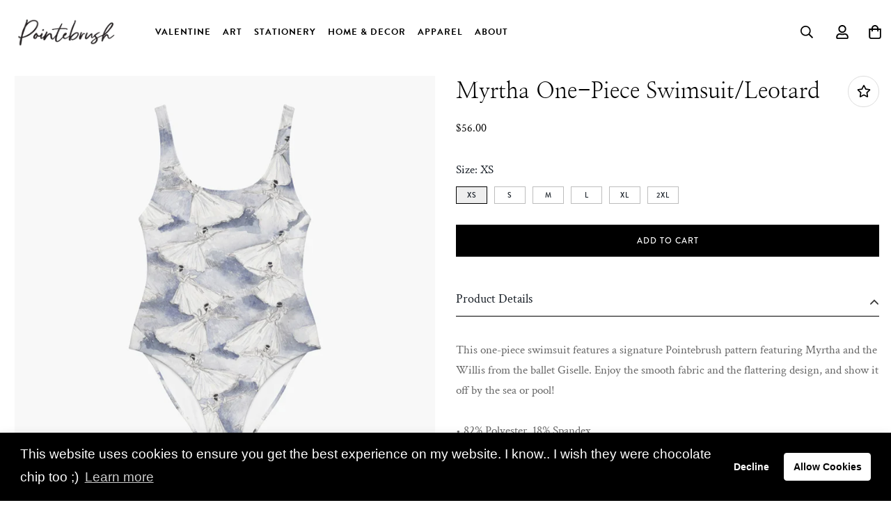

--- FILE ---
content_type: text/css
request_url: https://pointebrushnyc.com/cdn/shop/t/14/assets/custom.css?v=116069059598250105971753642042
body_size: 1076
content:
.sf-menu__banner-inner>div>a{font-size:13px;font-weight:500}@media (max-width: 1440px){.sf-menu-item a{font-family:brandon-grotesque,sans-serif;font-weight:500;font-style:normal;color:#000;letter-spacing:1px!important;text-align:center;font-size:12px!important;text-transform:uppercase}}@font-face{font-family:RichardsonScriptRegular;src:url(/cdn/shop/files/font.woff2?v=1674828134) format("woff2"),url(/cdn/shop/files/font.woff?v=1674828129) format("woff")}.sf-header .sf-menu-item>a:hover{color:gray}.sf-header .sf-menu-item>a:after{height:0px;left:25%;bottom:1rem;transition:none}.sf-header .sf-menu-item:hover>a:after{width:40px}.sf-menu__arrow{display:none}.sf-menu-submenu__title{font-family:brandon-grotesque,sans-serif;font-weight:700;font-style:normal;letter-spacing:1;text-align:center;font-size:12px!important;text-transform:uppercase;text-align:left;color:#000!important}.sf-menu-submenu__items li{margin:0 auto;text-align:left}.sf-menu__desktop-sub-menu{min-width:250px;max-width:1400px}.sf-header .sf-menu-item .sf-menu__desktop-sub-menu{font-family:brandon-grotesque,sans-serif;font-weight:400;font-style:normal;color:#000;text-align:center;font-size:12px;text-transform:none}.sf-header .sf-menu-item .sf-menu__desktop-sub-menu a:hover{color:#000}.sf-header{--sf-sub-item-color: rgba(0,0,0,.55);--sf-sub-item-hover: #000;--sf-sub-item-bg: none}.sf-nav .sf-menu-item-parent .sf__parent-item{font-family:brandon-grotesque,sans-serif;font-weight:700;font-style:normal;font-size:12.5px!important}.sf-menu-wrapper__desktop{font-family:brandon-grotesque,sans-serif;font-style:normal;letter-spacing:1px;font-size:5px;font-weight:700}.sf-menu-wrapper__desktop{justify-content:right!important}.sf-header .sf-menu-item>a{font-size:11px!important}.sf-mega-menu-collections{padding:0}.list-none .sf__menu-item-level3{height:30px}.list-none .sf__menu-item-level2{margin:10% 0 0;font-family:brandon-grotesque,sans-serif;font-weight:400;font-style:normal;letter-spacing:.5px;font-size:15px!important}.sf-menu-submenu--stretch-width .sf-menu-submenu__addon{max-width:450px}.sf-menu-content,.sf-sub-links{margin:40px}.homepage-artist{padding:50px 0;position:relative}.homepage-artist p{text-align:center;max-width:400px;margin:30px auto 40px}.homepage-artist h1{margin-top:15%;font-family:RichardsonScriptRegular;font-size:6rem;line-height:4rem;text-align:center}.artist-button{margin:25px auto;font-family:brandon-grotesque,sans-serif;font-weight:500;font-style:normal;color:#fff;padding:5px;font-size:12px;letter-spacing:1px;width:200px;text-align:center;text-transform:uppercase;background-color:#000}.homepage-block-title{font-family:brandon-grotesque,sans-serif;text-transform:uppercase;font-weight:500;font-style:normal;color:#fff;letter-spacing:1px}.bonjour-image{position:absolute;left:63%;top:32%;transform:translate(-50%) translateY(-50%);background-color:#fff;z-index:-1;width:150px}.homepage-newsletter-block{margin:auto}.homepage-newsletter-block h3{margin-top:100px;font-family:RichardsonScriptRegular;font-size:6rem;padding:0 0 50px}.homepage-highlights{margin:100px 0}.homepage-bestsellers h2{font-family:Crimson Text,serif;letter-spacing:0;font-size:2em}.sf-footer h3{font-family:brandon-grotesque,sans-serif;font-weight:500;font-style:normal;font-size:13px;font-weight:600;letter-spacing:.5px}.sf__pcard-name{font-weight:400!important;letter-spacing:-.2px!important;font-family:Crimson Text,serif;text-transform:none;font-size:18px;line-height:20px}.subscribe-box-mailerlite{padding:5rem 0!important;position:relative}.subscribe-box-image{position:absolute;left:60%;top:20%;transform:translate(-50%) translateY(-50%);background-color:#fff;z-index:-1;width:250px}.subscribe-box{margin:0 auto;padding:0}.subscribe-box .section__header.text-center{margin:35px 0}.subscribe-box h3{font-family:RichardsonScriptRegular;letter-spacing:0;font-size:5rem!important;margin:auto}.subscribe-box p{max-width:500px;margin:auto}.homepage-favorite-things{position:relative}.homepage-favorite-things-text{max-width:500px;margin:auto}.homepage-favorite-things-text h3{font-family:RichardsonScriptRegular;font-size:4rem}.favorite-things-roses{position:absolute;top:12%!important;left:15%;z-index:-1;max-width:800px}.favorite-things-lockup{position:relative}.favorite-things-lockup-roses{position:absolute;top:-12%!important;left:15%;z-index:-1;max-width:800px}.collection-card__inner h3 a{font-family:brandon-grotesque,sans-serif;font-weight:500;font-style:normal;color:#000;letter-spacing:1px!important;text-align:center;font-size:12px!important;text-transform:uppercase}.collection-card collection-card--standard h3 sup,.collection-card__inner h3 sup{display:none}.home-video{position:relative}.home-video video{width:100%}.home-video-text{position:absolute;left:80%;top:50%;transform:translate(-50%) translateY(-50%);background-color:#fff;padding:35px 30px 50px 35px;width:40%!important;max-width:375px;overflow:auto}.home-video-text h3{font-family:brandon-grotesque,sans-serif;font-weight:400;font-style:normal;text-transform:uppercase;font-size:22px;margin:35px 0 0}.home-newsletter{margin:auto}.homepage-blog h2{margin-top:100px;font-family:RichardsonScriptRegular;font-size:7rem!important;line-height:7rem!important}.homepage-blog{margin-top:200px}.homepage-instagram h2{font-family:brandon-grotesque,sans-serif;font-weight:400;font-style:normal;text-transform:uppercase;font-size:24px!important}.sf-po__option-button{display:flex;cursor:pointer;align-items:center;justify-content:center;border:1px solid #bdbdbd;min-width:45px;height:25px;padding:10px;margin:5px;font-size:10.5px!important;text-transform:uppercase;border-radius:0;transition:all .25s;font-family:brandon-grotesque,sans-serif;font-weight:500;font-style:normal;line-height:15px;letter-spacing:1px}.sf-po__option-button:hover,.sf-po__option-button[data-selected=true]{background-color:#eee}.money{font-size:16px}.sf__btn.sf__btn-primary,.shopify-payment-button__button.shopify-payment-button__button--unbranded,a.sf__btn.sf__btn-primary,button.sf__btn.sf__btn-primary{font-family:brandon-grotesque,sans-serif;font-weight:500;font-style:normal;font-size:12px;--btn-border-radius: 0;border-weight:0}.btn:not(.sf__btn-link):hover,.sf__btn:not(.sf__btn-link):hover,.shopify-payment-button__button.shopify-payment-button__button--unbranded:not(.sf__btn-link):hover{box-shadow:none}.sf__sub-menu-link2{height:0px;color:var(--sf-sub-item-color);font-family:brandon-grotesque,sans-serif;font-weight:500;font-style:normal;font-size:11px}.sf__collection-container.sidebar__fixed .sf__sidebar .sf__sidebar-content{padding:4%!important}h3.text-3xl.p-5.font-medium{padding-bottom:50px}.sf__collection-container.sidebar__fixed .sf__sidebar .sf__sidebar-content h4{font-family:brandon-grotesque,sans-serif;font-weight:700;font-style:normal;font-size:12.5px!important;text-transform:uppercase;letter-spacing:1px}ul.sf-list-inline{max-width:100px}.prose h1:after{content:"";display:block;margin:20px auto;border-bottom:1px #989898 solid;max-width:50px}.prose h1{font-weight:400;font-size:2rem;margin:5rem}.prose h2{font-family:brandon-grotesque,sans-serif;font-weight:500;font-style:normal;text-transform:uppercase;font-size:1rem;letter-spacing:1px;font-weight:400}@media screen and (max-width: 767px){.bonjour-image,.subscribe-box-image{display:none}.homepage-artist h1{font-size:5rem}.homepage-artist{padding:0}.subscribe-box h3{font-size:3.5rem!important;margin-bottom:30px!important}.subscribe-box-mailerlite{padding:0!important}.home-video-text h3{margin:0}.home-video{position:static;max-height:1200px}.home-video-text{position:static;transform:none;background-color:#fff;padding:none left:0;top:0;margin:0 auto;width:500px!important}.favorite-things-lockup-roses{display:none}.homepage-favorite-things{padding:0}.homepage-favorite-things-text h3{font-size:4rem;line-height:3.5rem}.homepage-favorite-things-text{margin-top:25px}.homepage-blog{margin-top:100px}.homepage-blog h2{margin:100px 0 25px;font-size:4rem!important}footer.sf-footer{text-align:center}.sf__footer-block-title .sf__accordion-item .sf__accordion-button{padding-right:0}.sf-menu-links .sf-sub-links ul ul>li>a{padding-left:17px}.px-2{padding-left:0;padding-right:.9rem;max-width:200px;margin:auto}.sf__accordion-item .sf__accordion-button{padding-right:0}.homepage-parallax{display:none}}.pwwp__bg-id{background-color:#fff}..sf__pcard .sf__pcard-image:hover .spc__hover-img{transform:scaleZ(1) translateZ(0)!important}
/*# sourceMappingURL=/cdn/shop/t/14/assets/custom.css.map?v=116069059598250105971753642042 */


--- FILE ---
content_type: text/css
request_url: https://cdn.shopify.com/s/files/1/1253/1371/files/Pointebrush.css?v=1674828429
body_size: -336
content:
/**
 * @license
 * MyFonts Webfont Build ID 3867246, 2020-12-16T11:57:38-0500
 * 
 * The fonts listed in this notice are subject to the End User License
 * Agreement(s) entered into by the website owner. All other parties are 
 * explicitly restricted from using the Licensed Webfonts(s).
 * 
 * You may obtain a valid license at the URLs below.
 * 
 * Webfont: Richardson Script Regular by Sarid Ezra
 * URL: https://www.myfonts.com/products/regular-richardson-script-285688
 * Copyright: Copyright © 2023 Monotype Imaging Inc. All rights reserved.
 * 
 * © 2023 MyFonts Inc. */


  
@font-face {
  font-family: "RichardsonScriptRegular";
  src: url('webFonts/RichardsonScriptRegular/font.woff2') format('woff2'), url('webFonts/RichardsonScriptRegular/font.woff') format('woff');
}



--- FILE ---
content_type: text/javascript
request_url: https://pointebrushnyc.com/cdn/shop/t/14/assets/ets_cf_config.js?v=117614037899984997801655749582
body_size: 1434
content:
const ETS_CF_DATA=[{title:"Licensing",active:!0,form_content:{type_form:"basic",info:{alignment_description:"center",alignment_title:"center",bold_title:!0,description:"",display_description_on_store:!0,display_title_on_store:!1,title:"Licensing",uppercase_title:!1},decoration:[{background_position:"center",background_size:"auto",btn_background_color:"#2c2c2c",btn_background_hover_color:"#1c1c1c",btn_submit_position:"right",btn_text_hover_color:"#ffffff",btn_text_submit_color:"#ffffff",enable_background_image:!1,form_background_color:"",form_decoration_image:"",form_description_color:"",form_padding:"30",form_width:"800",label_color:"",other_color_1:"",other_color_2:"",radius_pixel:5,repeat_image:"no-repeat",round_corner_input_field:!1,text_group:1,text_group_btn_float:1,text_group_btn_popup:1,text_group_button_style:1,text_group_form_style:1,title_color:""}],thank_page:{how_to_display:!0,thank_you_content:`Thank you for getting in touch!
We will look over your message and get back to you.`},setting:{enable_form:!0,isChangeHost:!0,mail_host:"app"},buttonDecoration:[],form:[[{width:6,fields:[{disabled:!1,img:"https://i.ibb.co/yFg1JJB/ip-text.png",key:"text",label:"Text",options:{default_value:"",description:"",is_contact_name:!0,label:"First Name",max_character:"",name:"first-name",placeholder:"",required:!1}}]},{width:6,fields:[{key:"text",img:"https://i.ibb.co/yFg1JJB/ip-text.png",label:"Text",disabled:!1,options:{label:"Last Name",required:!1,name:"last-name",default_value:"",placeholder:"",description:"",max_character:"",is_contact_name:!1}}]}],[{width:12,fields:[{key:"text",img:"https://i.ibb.co/yFg1JJB/ip-text.png",label:"Text",disabled:!1,options:{label:"Company Name",required:!1,name:"company-name",default_value:"",placeholder:"",description:"",max_character:"",is_contact_name:!1}}]}],[{width:12,fields:[{disabled:!1,img:"https://i.ibb.co/7bZxQ9H/ip-email.png",key:"email",label:"Email",options:{default_value:"",description:"",is_contact_email:!0,label:"Email",name:"email",placeholder:"",required:!0,use_customer_email_as_default:!1}},{key:"text",img:"https://i.ibb.co/yFg1JJB/ip-text.png",label:"Text",disabled:!1,options:{label:"What product or project is this for?",required:!0,name:"project",default_value:"",placeholder:"",description:"",max_character:"",is_contact_name:!1}},{disabled:!1,img:"https://i.ibb.co/zZ4FzYS/ip-textarea.png",key:"textarea",label:"Textarea",options:{default_value:"",description:"",enable_rich_text:!1,label:"Project Details",max_character:"",name:"message",placeholder:"Helpful information includes specific artwork (if applicable), type of product you plan on manufacturing, anticipated number of units to be produced, timeline and any additional info for us to get back to you with a more detailed response",required:!0,rows:5}}]}],[{width:12,fields:[]}]],step_multiple_form:[],btn_submit:{btn_custom_icon:"",btn_icon:'<svg xmlns="http://www.w3.org/2000/svg" viewBox="0 0 512 512"><path d="M476 3.2L12.5 270.6c-18.1 10.4-15.8 35.6 2.2 43.2L121 358.4l287.3-253.2c5.5-4.9 13.3 2.6 8.6 8.3L176 407v80.5c0 23.6 28.5 32.9 42.5 15.8L282 426l124.6 52.2c14.2 6 30.4-2.9 33-18.2l72-432C515 7.8 493.3-6.8 476 3.2z"/></svg>',btn_label:"SEND",btn_type:"label_icon"},btn_next:{btn_custom_icon:"",btn_icon:"step_forward",btn_label:"NEXT",btn_type:"label_icon"},btn_previous:{btn_custom_icon:"",btn_icon:"backward",btn_label:"PREVIOUS",btn_type:"label_icon"},captchaForm:null,dataSettingHost:null},sort_order:39,shortcode:"e3Y",updated_at:"2021-11-03T15:54:40.968000Z",created_at:"2021-11-03T00:11:33.550000Z",id:"6181d3b5859472296026c987"},{title:"Licensing Library Application",active:!0,form_content:{type_form:"basic",info:{title:"Licensing Library Application",description:"",display_title_on_store:!1,display_description_on_store:!0,uppercase_title:!1,bold_title:!0,alignment_title:"left",alignment_description:"center"},decoration:[{text_group:1,title_color:"",form_description_color:"",label_color:"",other_color_1:"",other_color_2:"",form_background_color:"",text_group_form_style:1,form_width:"800",form_padding:"30",round_corner_input_field:!1,radius_pixel:5,enable_background_image:!1,form_decoration_image:"",background_position:"center",background_size:"auto",repeat_image:"no-repeat",text_group_button_style:1,btn_submit_position:"right",btn_text_submit_color:"#ffffff",btn_text_hover_color:"#ffffff",btn_background_color:"#2c2c2c",btn_background_hover_color:"#1c1c1c",text_group_btn_popup:1,text_group_btn_float:1}],thank_page:{how_to_display:!0,thank_you_content:`Thank you for getting in touch!
We will look over your message and get back to you. `},setting:{enable_form:!0,mail_host:"app"},buttonDecoration:[],form:[[{width:6,fields:[{key:"text",img:"https://i.ibb.co/yFg1JJB/ip-text.png",label:"Text",disabled:!1,group:"",options:{label:"Company Name",required:!0,name:"company-name",default_value:"",placeholder:"",description:"",max_character:"",is_contact_name:!1}}]},{width:6,fields:[{key:"email",img:"https://i.ibb.co/7bZxQ9H/ip-email.png",label:"Email",disabled:!1,group:"",options:{label:"Email",required:!0,name:"email-address",default_value:"",placeholder:"",use_customer_email_as_default:!1,description:"",is_contact_email:!0}}]}],[{width:12,fields:[{key:"text",img:"https://i.ibb.co/yFg1JJB/ip-text.png",label:"Text",disabled:!1,group:"",options:{label:"Licensing Contact Person",required:!0,name:"licensing-contact-person",default_value:"",placeholder:"",description:"",max_character:"",is_contact_name:!1}},{key:"text",img:"https://i.ibb.co/yFg1JJB/ip-text.png",label:"Text",disabled:!1,group:"",options:{label:"Address",required:!0,name:"mailing-address",default_value:"",placeholder:"",description:"",max_character:"",is_contact_name:!1}}]}],[{width:6,fields:[{key:"url",img:"https://i.ibb.co/dmP44Zr/ip-url.png",label:"URL",disabled:!1,group:"",options:{label:"Website",required:!0,name:"website",default_value:"",use_current_page_url_as_default:!1,read_only:!1,placeholder:"",description:""}},{key:"text",img:"https://i.ibb.co/yFg1JJB/ip-text.png",label:"Text",disabled:!1,group:"",options:{label:"Number of years in business",required:!0,name:"years-in-business",default_value:"",placeholder:"",description:"",max_character:"",is_contact_name:!1}}]},{width:6,fields:[{key:"text",img:"https://i.ibb.co/yFg1JJB/ip-text.png",label:"Text",disabled:!1,group:"",options:{label:"Licenses Held",required:!0,name:"licenses-held",default_value:"",placeholder:"",description:"",max_character:"",is_contact_name:!1}},{key:"text",img:"https://i.ibb.co/yFg1JJB/ip-text.png",label:"Text",disabled:!1,group:"",options:{label:"Social Media Links",required:!0,name:"social-media",default_value:"",placeholder:"",description:"",max_character:"",is_contact_name:!1}}]}],[{width:12,fields:[{key:"textarea",img:"https://i.ibb.co/zZ4FzYS/ip-textarea.png",label:"Textarea",disabled:!1,group:"",options:{label:"Retail distribution/Key retail accounts:",required:!1,name:"textarea-1",enable_rich_text:!1,default_value:"",placeholder:"",description:"",max_character:"",rows:5}}]}],[{width:12,fields:[{key:"text",img:"https://i.ibb.co/yFg1JJB/ip-text.png",label:"Text",disabled:!1,group:"",options:{label:"Product interested in manufacturing with Pointebrush artwork",required:!0,name:"product-interested-in-manufacturing",default_value:"",placeholder:"T-Shirts, Leotards, Notebooks",description:"",max_character:"",is_contact_name:!1}},{key:"text",img:"https://i.ibb.co/yFg1JJB/ip-text.png",label:"Text",disabled:!1,group:"",options:{label:"Quantity of items to be manufactured (volume)",required:!0,name:"manufacturing-volume",default_value:"",placeholder:"",description:"",max_character:"",is_contact_name:!1}}]}],[{width:6,fields:[{key:"text",img:"https://i.ibb.co/yFg1JJB/ip-text.png",label:"Text",disabled:!1,group:"",options:{label:"Retail Price of product (in USD)",required:!0,name:"retail-price",default_value:"",placeholder:"",description:"",max_character:"",is_contact_name:!1}}]},{width:6,fields:[{key:"radio",img:"https://i.ibb.co/8rBykVV/ip-radio.png",label:"Radio buttons",disabled:!1,group:"",options:{label:"Length of term requested",required:!0,name:"term-length",options:[{value:"1 Year",disabled:!1,label:"1 Year",default:!1,max:120},{value:"2 Years",disabled:!1,label:"2 Years",default:!1,max:120},{default:!1,value:"3+ Years",label:"3+ Years",disabled:!1}],label_first:!1,in_line:!1,description:""}}]}],[{width:12,fields:[{key:"text",img:"https://i.ibb.co/yFg1JJB/ip-text.png",label:"Text",disabled:!1,group:"",options:{label:"Retail Distribution Locations",required:!0,name:"retail-distribution",default_value:"",placeholder:"",description:"",max_character:"",is_contact_name:!1}},{key:"text",img:"https://i.ibb.co/yFg1JJB/ip-text.png",label:"Text",disabled:!1,group:"",options:{label:"Product launch date",required:!0,name:"launch-date",default_value:"",placeholder:"",description:"",max_character:"",is_contact_name:!1}},{key:"textarea",img:"https://i.ibb.co/zZ4FzYS/ip-textarea.png",label:"Textarea",disabled:!1,group:"",options:{label:"Project Budget, Royalty rate or other proposed financial terms",required:!0,name:"budget-proposal",enable_rich_text:!1,default_value:"",placeholder:"",description:"",max_character:"",rows:5}},{key:"textarea",img:"https://i.ibb.co/zZ4FzYS/ip-textarea.png",label:"Textarea",disabled:!1,group:"",options:{label:"Additional Notes",required:!1,name:"additional-notes",enable_rich_text:!1,default_value:"",placeholder:"",description:"",max_character:"",rows:5}}]}]],step_multiple_form:[],btn_submit:{btn_submit_position:"right",btn_type:"label_icon",btn_label:"SEND",btn_icon:'<svg xmlns="http://www.w3.org/2000/svg" viewBox="0 0 512 512"><path d="M476 3.2L12.5 270.6c-18.1 10.4-15.8 35.6 2.2 43.2L121 358.4l287.3-253.2c5.5-4.9 13.3 2.6 8.6 8.3L176 407v80.5c0 23.6 28.5 32.9 42.5 15.8L282 426l124.6 52.2c14.2 6 30.4-2.9 33-18.2l72-432C515 7.8 493.3-6.8 476 3.2z"/></svg>',btn_custom_icon:""},btn_next:{btn_type:"label_icon",btn_label:"NEXT",btn_icon:"step_forward",btn_custom_icon:""},btn_previous:{btn_type:"label_icon",btn_label:"PREVIOUS",btn_icon:"stepbackward",btn_custom_icon:""},captchaForm:null,dataSettingHost:null},sort_order:2673,shortcode:"tyv",updated_at:"2022-06-20T18:26:22.080000Z",created_at:"2022-06-20T18:18:35.989000Z",id:"62b0b9fb8951994910015cc3"}],ETS_CF_CONFIG={translations:{alert_info:"You can edit notification messages used in various situations here.",translation_field_4:"You must accept the terms and conditions before sending your message.",translation_field_5:"The field is required.",translation_field_7:"The field is invalid",translation_field_8:"Verify that you are not robot",translation_field_12:"Max file size: 10 Mb. Accepted formats: {acceptable_file _types}"}},ETS_CF_BASE_URL="https://contact-form.etssoft.net",ETS_CF_SHOP_DOMAIN="pbrush-test.myshopify.com",ETS_CF_ENABLE=0;
//# sourceMappingURL=/cdn/shop/t/14/assets/ets_cf_config.js.map?v=117614037899984997801655749582
